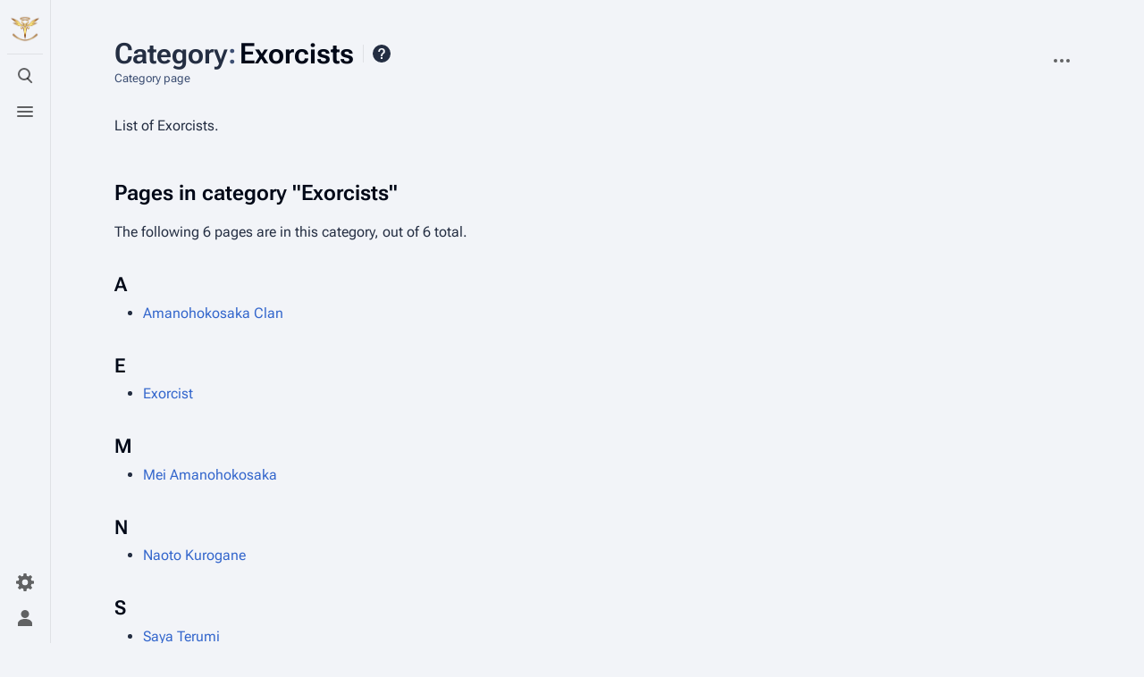

--- FILE ---
content_type: text/html; charset=UTF-8
request_url: https://blazblue.wiki/wiki/Category:Exorcists
body_size: 8007
content:
<!DOCTYPE html>
<html class="client-nojs skin-citizen-auto skin-theme-clientpref-os citizen-feature-pure-black-clientpref-0 citizen-feature-custom-font-size-clientpref-standard citizen-feature-custom-width-clientpref-standard" lang="en" dir="ltr">
<head>
<meta charset="UTF-8">
<title>Category:Exorcists - BlazBlue Wiki</title>
<script>document.documentElement.className="client-js skin-citizen-auto skin-theme-clientpref-os citizen-feature-pure-black-clientpref-0 citizen-feature-custom-font-size-clientpref-standard citizen-feature-custom-width-clientpref-standard";RLCONF={"wgBreakFrames":false,"wgSeparatorTransformTable":["",""],"wgDigitTransformTable":["",""],"wgDefaultDateFormat":"dmy","wgMonthNames":["","January","February","March","April","May","June","July","August","September","October","November","December"],"wgRequestId":"33f864813adee1e551449a20","wgCanonicalNamespace":"Category","wgCanonicalSpecialPageName":false,"wgNamespaceNumber":14,"wgPageName":"Category:Exorcists","wgTitle":"Exorcists","wgCurRevisionId":7402,"wgRevisionId":7402,"wgArticleId":4372,"wgIsArticle":true,"wgIsRedirect":false,"wgAction":"view","wgUserName":null,"wgUserGroups":["*"],"wgCategories":["Characters by Ability"],"wgPageViewLanguage":"en","wgPageContentLanguage":"en","wgPageContentModel":"wikitext","wgRelevantPageName":"Category:Exorcists","wgRelevantArticleId":4372,"wgIsProbablyEditable":false,"wgRelevantPageIsProbablyEditable":false,"wgRestrictionEdit":[],"wgRestrictionMove":[],"wgCargoDefaultQueryLimit":100,"wgCargoMapClusteringMinimum":80,"wgCargoMonthNamesShort":["Jan","Feb","Mar","Apr","May","Jun","Jul","Aug","Sep","Oct","Nov","Dec"],"wgPageFormsTargetName":null,"wgPageFormsAutocompleteValues":[],"wgPageFormsAutocompleteOnAllChars":false,"wgPageFormsFieldProperties":[],"wgPageFormsCargoFields":[],"wgPageFormsDependentFields":[],"wgPageFormsCalendarValues":[],"wgPageFormsCalendarParams":[],"wgPageFormsCalendarHTML":null,"wgPageFormsGridValues":[],"wgPageFormsGridParams":[],"wgPageFormsContLangYes":null,"wgPageFormsContLangNo":null,"wgPageFormsContLangMonths":[],"wgPageFormsHeightForMinimizingInstances":800,"wgPageFormsDelayReload":false,"wgPageFormsShowOnSelect":[],"wgPageFormsScriptPath":"/extensions/PageForms","edgValues":null,"wgPageFormsEDSettings":null,"wgAmericanDates":false,"wgCiteReferencePreviewsActive":true,"wgMediaViewerOnClick":true,"wgMediaViewerEnabledByDefault":true,"wgVisualEditor":{"pageLanguageCode":"en","pageLanguageDir":"ltr","pageVariantFallbacks":"en"},"wgPopupsFlags":0,"srfFilteredConfig":null,"wgRelatedArticlesCompat":[],"wgEditSubmitButtonLabelPublish":false,"wgCheckUserClientHintsHeadersJsApi":["architecture","bitness","brands","fullVersionList","mobile","model","platform","platformVersion"]};
RLSTATE={"site.styles":"ready","user.styles":"ready","user":"ready","user.options":"loading","mediawiki.codex.messagebox.styles":"ready","mediawiki.action.styles":"ready","mediawiki.helplink":"ready","skins.citizen.styles":"ready","skins.citizen.icons":"ready","ext.visualEditor.desktopArticleTarget.noscript":"ready","ext.embedVideo.styles":"ready","ext.srf.styles":"ready"};RLPAGEMODULES=["ext.smw.styles","smw.entityexaminer","site","mediawiki.page.ready","skins.citizen.scripts","ext.gadget.Carousel","ext.gadget.DropdownFilter","ext.gadget.OggPlayer","ext.gadget.Tabs","ext.gadget.GalleryLoadInline","ext.visualEditor.desktopArticleTarget.init","ext.visualEditor.targetLoader","ext.embedVideo.overlay","ext.checkUser.clientHints","ext.eventLogging","ext.popups","ext.smw.purge"];</script>
<script>(RLQ=window.RLQ||[]).push(function(){mw.loader.impl(function(){return["user.options@12s5i",function($,jQuery,require,module){mw.user.tokens.set({"patrolToken":"+\\","watchToken":"+\\","csrfToken":"+\\"});
}];});});</script>
<link rel="stylesheet" href="/load.php?lang=en&amp;modules=ext.embedVideo.styles%7Cext.srf.styles%7Cext.visualEditor.desktopArticleTarget.noscript%7Cmediawiki.action.styles%7Cmediawiki.codex.messagebox.styles%7Cmediawiki.helplink%7Cskins.citizen.icons%2Cstyles&amp;only=styles&amp;skin=citizen">
<script async="" src="/load.php?lang=en&amp;modules=startup&amp;only=scripts&amp;raw=1&amp;skin=citizen"></script>
<style>#mw-indicator-mw-helplink {display:none;}</style>
<meta name="ResourceLoaderDynamicStyles" content="">
<link rel="stylesheet" href="/load.php?lang=en&amp;modules=site.styles&amp;only=styles&amp;skin=citizen">
<meta name="generator" content="MediaWiki 1.43.6">
<meta name="robots" content="max-image-preview:standard">
<meta name="format-detection" content="telephone=no">
<meta name="theme-color" content="#131a21">
<meta name="twitter:card" content="summary_large_image">
<meta name="viewport" content="width=device-width, initial-scale=1.0, user-scalable=yes, minimum-scale=0.25, maximum-scale=5.0">
<link rel="manifest" href="https://blazblue.wiki/api.php?action=webapp-manifest">
<link rel="alternate" type="application/rdf+xml" title="Category:Exorcists" href="/index.php?title=Special:ExportRDF&amp;xmlmime=rdf">
<link rel="search" type="application/opensearchdescription+xml" href="/rest.php/v1/search" title="BlazBlue Wiki (en)">
<link rel="EditURI" type="application/rsd+xml" href="https://blazblue.wiki/api.php?action=rsd">
<link rel="license" href="https://creativecommons.org/licenses/by-sa/4.0/">
<link rel="alternate" type="application/atom+xml" title="BlazBlue Wiki Atom feed" href="/index.php?title=Special:RecentChanges&amp;feed=atom">
<script>const LEGACY_PREFIX='skin-citizen-';window.clientPrefs=()=>{let className=document.documentElement.className;const storage=localStorage.getItem('mwclientpreferences');if(storage){storage.split(',').forEach((pref)=>{className=className.replace(new RegExp('(^| )'+pref.replace(/-clientpref-\w+$|[^\w-]+/g,'')+'-clientpref-\\w+( |$)'),'$1'+pref+'$2');if(pref.startsWith('skin-theme-clientpref-')){const CLIENTPREFS_THEME_MAP={os:'auto',day:'light',night:'dark'};const matchedKey=CLIENTPREFS_THEME_MAP[pref.replace('skin-theme-clientpref-','')];if(matchedKey){const classesToRemove=Object.values(CLIENTPREFS_THEME_MAP).map((theme)=>LEGACY_PREFIX+theme);className=className.replace(new RegExp(classesToRemove.join('|'),'g'),'');className+=` ${LEGACY_PREFIX}${matchedKey}`;}}});document.documentElement.className=className;}};(()=>{window.clientPrefs();})();</script>
<meta property="og:title" content="Category:Exorcists">
<meta property="og:site_name" content="BlazBlue Wiki">
<meta property="og:url" content="https://blazblue.wiki/wiki/Category:Exorcists">
<meta property="og:image" content="https://blazblue.wiki/skins/common/images/LibrariumSigil.png">
<meta property="article:modified_time" content="2017-11-10T22:32:32Z">
<meta property="article:published_time" content="2017-11-10T22:32:32Z">
<script type="application/ld+json">{"@context":"http:\/\/schema.org","@type":"Article","name":"Category:Exorcists - BlazBlue Wiki","headline":"Category:Exorcists - BlazBlue Wiki","mainEntityOfPage":"Category:Exorcists","identifier":"https:\/\/blazblue.wiki\/wiki\/Category:Exorcists","url":"https:\/\/blazblue.wiki\/wiki\/Category:Exorcists","dateModified":"2017-11-10T22:32:32Z","datePublished":"2017-11-10T22:32:32Z","image":{"@type":"ImageObject","url":"https:\/\/blazblue.wiki\/skins\/common\/images\/LibrariumSigil.png"},"author":{"@type":"Organization","name":"BlazBlue Wiki","url":"https:\/\/blazblue.wiki","logo":{"@type":"ImageObject","url":"https:\/\/blazblue.wiki\/skins\/common\/images\/LibrariumSigil.png","caption":"BlazBlue Wiki"}},"publisher":{"@type":"Organization","name":"BlazBlue Wiki","url":"https:\/\/blazblue.wiki","logo":{"@type":"ImageObject","url":"https:\/\/blazblue.wiki\/skins\/common\/images\/LibrariumSigil.png","caption":"BlazBlue Wiki"}},"potentialAction":{"@type":"SearchAction","target":"https:\/\/blazblue.wiki\/index.php?title=Special:Search&search={search_term}","query-input":"required name=search_term"}}</script>
</head>
<body class="mediawiki ltr sitedir-ltr mw-hide-empty-elt ns-14 ns-subject page-Category_Exorcists rootpage-Category_Exorcists skin-citizen action-view skin--responsive">
<header class="mw-header citizen-header">
	<div class="citizen-header__logo">
		<a href="/wiki/Main_Page" class="mw-logo citizen-header__button" title="Visit the main page">
			<img class="mw-logo-icon" src="/skins/common/images/LibrariumSigil.png" alt="" aria-hidden="true" height="32" width="32">
		</a>
	</div>
		
<div class="citizen-search citizen-header__item citizen-dropdown">
	<details id="citizen-search-details" class="citizen-dropdown-details">
		<summary
			class="citizen-dropdown-summary" 
			title="Toggle search [/]"
			aria-details="citizen-search__card">
			<span class="citizen-ui-icon">
				<span></span>
				<span></span>
				<span></span>
			</span>
			<span>Toggle search</span>
		</summary>
		
	</details>
	<div role="search" id="citizen-search__card" class="citizen-search-box citizen-search__card citizen-menu__card">
		<form action="/index.php" class="citizen-search__form" id="searchform" autocomplete="off">
			<input type="hidden" name="title" value="Special:Search">
			<label for="searchInput">
				<span class="citizen-search__icon citizen-ui-icon mw-ui-icon-wikimedia-search"></span>
				<span class="screen-reader-text">Search</span>
			</label>
			<input type="search" name="search" placeholder="Search BlazBlue Wiki" aria-label="Search BlazBlue Wiki" autocapitalize="sentences" title="Search BlazBlue Wiki [f]" accesskey="f" id="searchInput">
			<a
				class="citizen-search__random citizen-search__formButton"
				href="/wiki/Special:Random"
				title="Random page">
				<span class="citizen-ui-icon mw-ui-icon-wikimedia-die"></span>
				<span class="screen-reader-text"></span>
			</a>
		</form>
	</div>
</div>

	<div class="citizen-drawer citizen-header__item citizen-dropdown">
		<details class="citizen-dropdown-details">
			<summary
			class="citizen-dropdown-summary" 
			title="Toggle menu"
			aria-details="citizen-drawer__card">
			<span class="citizen-ui-icon">
				<span></span>
				<span></span>
				<span></span>
			</span>
			<span>Toggle menu</span>
		</summary>	</details>
		<div id="citizen-drawer__card" class="citizen-drawer__card citizen-menu__card">
			<header class="citizen-drawer__header">
				<a href="/wiki/Main_Page" class="mw-logo citizen-drawer__logo" title="Visit the main page">
				<img class="mw-logo-icon" src="/skins/common/images/LibrariumSigil.png" alt="" aria-hidden="true" height="80" width="80" loading="lazy">
			</a>
						<div class="citizen-drawer__siteinfo">
					<div class="citizen-siteStats">
	<div class="citizen-siteStats__item" id="citizen-siteStats__item--articles" title="articles">
		<span class="citizen-ui-icon mw-ui-icon-article mw-ui-icon-wikimedia-article"></span>
		<span>1.3K</span>
	</div>
	<div class="citizen-siteStats__item" id="citizen-siteStats__item--images" title="files">
		<span class="citizen-ui-icon mw-ui-icon-image mw-ui-icon-wikimedia-image"></span>
		<span>30.4K</span>
	</div>
	<div class="citizen-siteStats__item" id="citizen-siteStats__item--users" title="users">
		<span class="citizen-ui-icon mw-ui-icon-userAvatar mw-ui-icon-wikimedia-userAvatar"></span>
		<span>321</span>
	</div>
	<div class="citizen-siteStats__item" id="citizen-siteStats__item--edits" title="edits">
		<span class="citizen-ui-icon mw-ui-icon-edit mw-ui-icon-wikimedia-edit"></span>
		<span>80.4K</span>
	</div>
</div>
					<div class="mw-logo-wordmark">BlazBlue Wiki</div>
							</div>
			</header>
				<section id="citizen-main-menu" class="citizen-main-menu citizen-drawer__menu">
				<nav id="p-navigation" class="citizen-menu mw-portlet mw-portlet-navigation"  >
	<div class="citizen-menu__heading">
		Navigation
	</div>
	<div class="citizen-menu__content">
		
		<ul class="citizen-menu__content-list">
			
			<li id="n-mainpage-description" class="mw-list-item"><a href="/wiki/Main_Page" title="Visit the main page [z]" accesskey="z"><span class="citizen-ui-icon mw-ui-icon-home mw-ui-icon-wikimedia-home"></span> <span>Main page</span></a></li><li id="n-recentchanges" class="mw-list-item"><a href="/wiki/Special:RecentChanges" title="A list of recent changes in the wiki [r]" accesskey="r"><span class="citizen-ui-icon mw-ui-icon-recentChanges mw-ui-icon-wikimedia-recentChanges"></span> <span>Recent changes</span></a></li><li id="n-randompage" class="mw-list-item"><a href="/wiki/Special:Random" title="Load a random page [x]" accesskey="x"><span class="citizen-ui-icon mw-ui-icon-die mw-ui-icon-wikimedia-die"></span> <span>Random page</span></a></li><li id="n-All-articles" class="mw-list-item"><a href="/wiki/Special:AllPages"><span>All articles</span></a></li><li id="n-help" class="mw-list-item"><a href="https://www.mediawiki.org/wiki/Special:MyLanguage/Help:Contents" title="The place to find out"><span class="citizen-ui-icon mw-ui-icon-help mw-ui-icon-wikimedia-help"></span> <span>Help</span></a></li><li id="t-specialpages" class="mw-list-item"><a href="/wiki/Special:SpecialPages" title="A list of all special pages [q]" accesskey="q"><span class="citizen-ui-icon mw-ui-icon-specialPages mw-ui-icon-wikimedia-specialPages"></span> <span>Special pages</span></a></li><li id="t-upload" class="mw-list-item"><a href="/wiki/Special:UploadWizard" title="Upload files [u]" accesskey="u"><span class="citizen-ui-icon mw-ui-icon-upload mw-ui-icon-wikimedia-upload"></span> <span>Upload file</span></a></li>
		</ul>
		
	</div></nav>
				<nav id="p-Navigation" class="citizen-menu mw-portlet mw-portlet-Navigation"  >
	<div class="citizen-menu__heading">
		Navigation
	</div>
	<div class="citizen-menu__content">
		
		<ul class="citizen-menu__content-list">
			
			<li id="n-About-BlazBlue" class="mw-list-item"><a href="/wiki/BlazBlue_(Franchise)"><span>About BlazBlue</span></a></li><li id="n-Characters" class="mw-list-item"><a href="/wiki/Characters"><span>Characters</span></a></li><li id="n-Locations" class="mw-list-item"><a href="/wiki/Locations"><span>Locations</span></a></li><li id="n-Lore" class="mw-list-item"><a href="/wiki/Lore"><span>Lore</span></a></li><li id="n-Items" class="mw-list-item"><a href="/wiki/Category:Items"><span>Items</span></a></li><li id="n-Events" class="mw-list-item"><a href="/wiki/Category:Events"><span>Events</span></a></li><li id="n-Species" class="mw-list-item"><a href="/wiki/Category:Species"><span>Species</span></a></li><li id="n-Organizations" class="mw-list-item"><a href="/wiki/Category:Organizations"><span>Organizations</span></a></li><li id="n-Merchandise" class="mw-list-item"><a href="/wiki/Merchandise"><span>Merchandise</span></a></li>
		</ul>
		
	</div></nav><nav id="p-BBDW" class="citizen-menu mw-portlet mw-portlet-BBDW"  >
	<div class="citizen-menu__heading">
		BBDW
	</div>
	<div class="citizen-menu__content">
		
		<ul class="citizen-menu__content-list">
			
			<li id="n-About-BBDW" class="mw-list-item"><a href="/wiki/BlazBlue_Alternative:_Dark_War"><span>About BBDW</span></a></li><li id="n-BBDW-Characters" class="mw-list-item"><a href="/wiki/Characters_(BBDW)"><span>BBDW Characters</span></a></li><li id="n-BBDW-Grimoires" class="mw-list-item"><a href="/wiki/Grimoires_(BBDW)"><span>BBDW Grimoires</span></a></li><li id="n-BBDW-Items" class="mw-list-item"><a href="/wiki/Items_(BBDW)"><span>BBDW Items</span></a></li><li id="n-BBDW-Guides" class="mw-list-item"><a href="/wiki/BlazBlue_Alternative:_Dark_War/Guides"><span>BBDW Guides</span></a></li><li id="n-Quests-and-Events" class="mw-list-item"><a href="/wiki/BlazBlue_Alternative:_Dark_War/Quests"><span>Quests and Events</span></a></li>
		</ul>
		
	</div></nav><nav id="p-Community" class="citizen-menu mw-portlet mw-portlet-Community"  >
	<div class="citizen-menu__heading">
		Community
	</div>
	<div class="citizen-menu__content">
		
		<ul class="citizen-menu__content-list">
			
			<li id="n-Manual-of-Style" class="mw-list-item"><a href="/wiki/Help:Manual_of_Style"><span>Manual of Style</span></a></li><li id="n-To-Do-List" class="mw-list-item"><a href="/wiki/Help:ToDo"><span>To Do List</span></a></li><li id="n-Discord" class="mw-list-item"><a href="https://discord.gg/rFcFKEYtXN" rel="nofollow"><span>Discord</span></a></li><li id="n-Facebook" class="mw-list-item"><a href="https://www.facebook.com/TheBlazBlueWiki" rel="nofollow"><span>Facebook</span></a></li><li id="n-Twitter" class="mw-list-item"><a href="https://twitter.com/BlazBlue_Wiki" rel="nofollow"><span>Twitter</span></a></li>
		</ul>
		
	</div></nav><nav id="p-Privacy" class="citizen-menu mw-portlet mw-portlet-Privacy"  >
	<div class="citizen-menu__heading">
		Privacy policy
	</div>
	<div class="citizen-menu__content">
		
		<ul class="citizen-menu__content-list">
			
			<li id="n-Privacy-policy" class="mw-list-item"><a href="/wiki/BlazBlue_Wiki:Privacy_policy"><span>Privacy policy</span></a></li><li id="n-Analytics-opt-out" class="mw-list-item"><a href="https://tsukuyomi.blazblue.wiki/index.php?module=CoreAdminHome&amp;action=optOut&amp;language=en&amp;backgroundColor=131a20&amp;fontColor=e2e3e4&amp;fontSize=18px&amp;fontFamily=sans-serif" rel="nofollow"><span>Analytics opt-out</span></a></li>
		</ul>
		
	</div></nav>
			</section>	</div>
	</div>	<div class="citizen-header__inner">
		<div class="citizen-header__start"></div>
		<div class="citizen-header__end">
			<nav id="p-notifications" class="citizen-menu mw-portlet mw-portlet-notifications emptyPortlet"  >
	<div class="citizen-menu__heading">
		Notifications
	</div>
	<div class="citizen-menu__content">
		
		<ul class="citizen-menu__content-list">
			
			
		</ul>
		
	</div></nav>
			<div class="citizen-userMenu citizen-header__item citizen-dropdown">
				<details class="citizen-dropdown-details">
					<summary
						class="citizen-dropdown-summary" 
						title="Toggle personal menu"
						aria-details="citizen-userMenu__card">
						<span class="citizen-ui-icon mw-ui-icon-wikimedia-userAvatar"></span>
						<span>Toggle personal menu</span>
					</summary>
				</details>
				<div id="citizen-userMenu__card" class="citizen-menu__card">
					<div class="citizen-userInfo">
	<div class="citizen-userInfo-title">
		<div>Not logged in</div>
		
	</div>
	<div class="citizen-userInfo-text">
		<div>Your IP address will be publicly visible if you make any edits.</div>
	</div>
</div>
					<nav id="p-user-interface-preferences" class="citizen-menu mw-portlet mw-portlet-user-interface-preferences emptyPortlet"  >
	<div class="citizen-menu__heading">
		user-interface-preferences
	</div>
	<div class="citizen-menu__content">
		
		<ul class="citizen-menu__content-list">
			
			
		</ul>
		
	</div></nav>
					<nav id="p-personal" class="citizen-menu mw-portlet mw-portlet-personal"  title="User menu" >
	<div class="citizen-menu__heading">
		Personal tools
	</div>
	<div class="citizen-menu__content">
		
		<ul class="citizen-menu__content-list">
			
			<li id="pt-createaccount" class="mw-list-item"><a href="/index.php?title=Special:CreateAccount&amp;returnto=Category%3AExorcists" title="You are encouraged to create an account and log in; however, it is not mandatory"><span class="citizen-ui-icon mw-ui-icon-userAdd mw-ui-icon-wikimedia-userAdd"></span> <span>Create account</span></a></li><li id="pt-login" class="mw-list-item"><a href="/index.php?title=Special:UserLogin&amp;returnto=Category%3AExorcists" title="You are encouraged to log in; however, it is not mandatory [o]" accesskey="o"><span class="citizen-ui-icon mw-ui-icon-logIn mw-ui-icon-wikimedia-logIn"></span> <span>Log in</span></a></li>
		</ul>
		
	</div></nav>
				</div>
			</div>		</div>
	</div>
</header>
<div class="citizen-page-container">
	<div class="citizen-sitenotice-container">
		<div id="siteNotice"></div>
	</div>
	<main class="mw-body " id="content">
		<div class="citizen-body-container">
		<header class="mw-body-header citizen-page-header">
			
<div class="citizen-page-heading">
	<div class="firstHeading-container">
		<h1 id="firstHeading" class="firstHeading mw-first-heading"><span class="mw-page-title-namespace">Category</span><span class="mw-page-title-separator">:</span><span class="mw-page-title-main">Exorcists</span></h1>
		
		<div class="mw-indicators">
		<div id="mw-indicator-mw-helplink" class="mw-indicator"><a href="https://www.mediawiki.org/wiki/Special:MyLanguage/Help:Categories" target="_blank" class="mw-helplink"><span class="mw-helplink-icon"></span>Help</a></div>
		<div id="mw-indicator-smw-entity-examiner" class="mw-indicator"><div class="smw-entity-examiner smw-indicator-vertical-bar-loader" data-subject="Exorcists#14##" data-dir="ltr" data-uselang="" title="Running an examiner in the background"></div></div>
		</div>	</div>
	<div id="siteSub">Category page</div>
	<a href="#top" class="citizen-jumptotop" title="Back to top"></a>
</div>
			<div class="page-actions">
		
		<div class="page-actions-more page-actions__item citizen-dropdown">
	<details class="citizen-dropdown-details">
		<summary
			class="citizen-dropdown-summary" 
			title="More actions"
			aria-details="page-actions-more__card">
			<span class="citizen-ui-icon mw-ui-icon-wikimedia-ellipsis"></span>
			<span>More actions</span>
		</summary>
	</details>
	<aside id="page-actions-more__card" class="citizen-menu__card">
		<nav id="p-tb" class="citizen-menu mw-portlet mw-portlet-tb"  >
	<div class="citizen-menu__heading">
		Tools
	</div>
	<div class="citizen-menu__content">
		
		<ul class="citizen-menu__content-list">
			
			<li id="t-whatlinkshere" class="mw-list-item"><a href="/wiki/Special:WhatLinksHere/Category:Exorcists" title="A list of all wiki pages that link here [j]" accesskey="j"><span class="citizen-ui-icon mw-ui-icon-articleRedirect mw-ui-icon-wikimedia-articleRedirect"></span> <span>What links here</span></a></li><li id="t-recentchangeslinked" class="mw-list-item"><a href="/wiki/Special:RecentChangesLinked/Category:Exorcists" rel="nofollow" title="Recent changes in pages linked from this page [k]" accesskey="k"><span class="citizen-ui-icon mw-ui-icon-recentChanges mw-ui-icon-wikimedia-recentChanges"></span> <span>Related changes</span></a></li><li id="t-print" class="mw-list-item"><a href="javascript:print();" rel="alternate" title="Printable version of this page [p]" accesskey="p"><span class="citizen-ui-icon mw-ui-icon-printer mw-ui-icon-wikimedia-printer"></span> <span>Printable version</span></a></li><li id="t-permalink" class="mw-list-item"><a href="/index.php?title=Category:Exorcists&amp;oldid=7402" title="Permanent link to this revision of this page"><span class="citizen-ui-icon mw-ui-icon-link mw-ui-icon-wikimedia-link"></span> <span>Permanent link</span></a></li><li id="t-info" class="mw-list-item"><a href="/index.php?title=Category:Exorcists&amp;action=info" title="More information about this page"><span class="citizen-ui-icon mw-ui-icon-infoFilled mw-ui-icon-wikimedia-infoFilled"></span> <span>Page information</span></a></li><li id="n-Bulk-Upload" class="mw-list-item"><a href="/wiki/Special:UploadWizard"><span>Bulk Upload</span></a></li><li id="t-cargopagevalueslink" class="mw-list-item"><a href="/index.php?title=Category:Exorcists&amp;action=pagevalues" rel="cargo-pagevalues"><span class="citizen-ui-icon mw-ui-icon-database mw-ui-icon-wikimedia-database"></span> <span>Cargo data</span></a></li><li id="t-smwbrowselink" class="mw-list-item"><a href="/wiki/Special:Browse/:Category:Exorcists" rel="search"><span>Browse properties</span></a></li>
		</ul>
		
	</div></nav>
	</aside>
</div>
	</div></header>
		<div id="bodyContent" class="citizen-body" aria-labelledby="firstHeading">
			<div id="contentSub"><div id="mw-content-subtitle"></div></div>
			
			
			<div id="mw-content-text" class="mw-body-content"><div class="mw-content-ltr mw-parser-output" lang="en" dir="ltr"><p>List of Exorcists.
</p>
<!-- 
NewPP limit report
Cached time: 20251231235541
Cache expiry: 86400
Reduced expiry: false
Complications: []
[SMW] In‐text annotation parser time: 0 seconds
CPU time usage: 0.004 seconds
Real time usage: 0.004 seconds
Preprocessor visited node count: 1/1000000
Post‐expand include size: 0/8388608 bytes
Template argument size: 0/8388608 bytes
Highest expansion depth: 1/100
Expensive parser function count: 0/100
Unstrip recursion depth: 0/20
Unstrip post‐expand size: 0/5000000 bytes
-->
<!--
Transclusion expansion time report (%,ms,calls,template)
100.00%    0.000      1 -total
-->

<!-- Saved in parser cache with key takamagahara:pcache:idhash:4372-0!canonical and timestamp 20251231235541 and revision id 7402. Rendering was triggered because: page-view
 -->
</div><div class="mw-category-generated" lang="en" dir="ltr"><div id="mw-pages">
<h2>Pages in category "Exorcists"</h2>
<p>The following 6 pages are in this category, out of 6 total.
</p><div lang="en" dir="ltr" class="mw-content-ltr"><div class="mw-category"><div class="mw-category-group"><h3>A</h3>
<ul><li><a href="/wiki/Amanohokosaka_Clan" title="Amanohokosaka Clan">Amanohokosaka Clan</a></li></ul></div><div class="mw-category-group"><h3>E</h3>
<ul><li><span class="redirect-in-category"><a href="/wiki/Exorcist" class="mw-redirect" title="Exorcist">Exorcist</a></span></li></ul></div><div class="mw-category-group"><h3>M</h3>
<ul><li><a href="/wiki/Mei_Amanohokosaka" title="Mei Amanohokosaka">Mei Amanohokosaka</a></li></ul></div><div class="mw-category-group"><h3>N</h3>
<ul><li><a href="/wiki/Naoto_Kurogane" title="Naoto Kurogane">Naoto Kurogane</a></li></ul></div><div class="mw-category-group"><h3>S</h3>
<ul><li><a href="/wiki/Saya_Terumi" title="Saya Terumi">Saya Terumi</a></li></ul></div><div class="mw-category-group"><h3>T</h3>
<ul><li><a href="/wiki/Tenjo_Amanohokosaka" title="Tenjo Amanohokosaka">Tenjo Amanohokosaka</a></li></ul></div></div></div>
</div></div>
<div class="printfooter" data-nosnippet="">Retrieved from "<a dir="ltr" href="https://blazblue.wiki/index.php?title=Category:Exorcists&amp;oldid=7402">https://blazblue.wiki/index.php?title=Category:Exorcists&amp;oldid=7402</a>"</div></div>
		</div>
		
		<footer class="citizen-page-footer">
			<div id="catlinks" class="catlinks" data-mw="interface"><div id="mw-normal-catlinks" class="mw-normal-catlinks"><a href="/wiki/Special:Categories" title="Special:Categories">Category</a>: <ul><li><a href="/wiki/Category:Characters_by_Ability" title="Category:Characters by Ability">Characters by Ability</a></li></ul></div></div>
				<div class="page-info">
		    <section id="footer-info-lastmod" class="page-info__item">
		        <div class="page-info__label">Last modified</div>
		        <div class="page-info__text"> This page was last edited on 10 November 2017, at 22:32.</div>
		    </section>
		    <section id="footer-info-copyright" class="page-info__item">
		        <div class="page-info__label">Copyright</div>
		        <div class="page-info__text">Content is available under <a class="external" rel="nofollow" href="https://creativecommons.org/licenses/by-sa/4.0/">Creative Commons Attribution-ShareAlike</a> unless otherwise noted.</div>
		    </section>
		</div>
</footer>		</div>
	</main>
	
	 

<footer class="mw-footer citizen-footer" >
	<div class="citizen-footer__container">
		<section class="citizen-footer__content">
			<div class="citizen-footer__siteinfo">
				<div id="footer-sitetitle" class="mw-wiki-title"><div class="mw-logo-wordmark">BlazBlue Wiki</div>
</div>
				<p id="footer-desc">❖</p>
			</div>
			<nav id="footer-places" >
	<ul>
		<li id="footer-places-privacy"><a href="/wiki/BlazBlue_Wiki:Privacy_policy">Privacy policy</a></li>
		<li id="footer-places-about"><a href="/wiki/BlazBlue_Wiki:About">About BlazBlue Wiki</a></li>
		<li id="footer-places-disclaimers"><a href="/wiki/BlazBlue_Wiki:General_disclaimer">Disclaimers</a></li>
	</ul>
</nav>
		</section>
		<section class="citizen-footer__bottom">
			<div id="footer-tagline">◈</div>
			<nav id="footer-icons" class="noprint">
	<ul>
		<li id="footer-copyrightico"><a href="https://creativecommons.org/licenses/by-sa/4.0/" class="cdx-button cdx-button--fake-button cdx-button--size-large cdx-button--fake-button--enabled"><img src="/resources/assets/licenses/cc-by-sa.png" alt="Creative Commons Attribution-ShareAlike" width="88" height="31" loading="lazy"></a></li>
		<li id="footer-poweredbyico"><a href="https://www.mediawiki.org/" class="cdx-button cdx-button--fake-button cdx-button--size-large cdx-button--fake-button--enabled"><img src="/resources/assets/poweredby_mediawiki.svg" alt="Powered by MediaWiki" width="88" height="31" loading="lazy"></a></li>
		<li id="footer-poweredbysmwico"><a href="https://www.semantic-mediawiki.org/wiki/Semantic_MediaWiki" class="cdx-button cdx-button--fake-button cdx-button--size-large cdx-button--fake-button--enabled"><img src="/extensions/SemanticMediaWiki/res/smw/assets/logo_footer.svg" alt="Powered by Semantic MediaWiki" class="smw-footer" width="88" height="31" loading="lazy"></a></li>
	</ul>
</nav>
		</section>
	</div>
</footer>
</div>
<script>(RLQ=window.RLQ||[]).push(function(){mw.config.set({"wgBackendResponseTime":143,"wgPageParseReport":{"smw":{"limitreport-intext-parsertime":0},"limitreport":{"cputime":"0.004","walltime":"0.004","ppvisitednodes":{"value":1,"limit":1000000},"postexpandincludesize":{"value":0,"limit":8388608},"templateargumentsize":{"value":0,"limit":8388608},"expansiondepth":{"value":1,"limit":100},"expensivefunctioncount":{"value":0,"limit":100},"unstrip-depth":{"value":0,"limit":20},"unstrip-size":{"value":0,"limit":5000000},"timingprofile":["100.00%    0.000      1 -total"]},"cachereport":{"timestamp":"20251231235541","ttl":86400,"transientcontent":false}}});});</script>
<!-- Matomo -->
<script type="text/javascript">
  var _paq = _paq || [];
  _paq.push(["trackPageView"]);
  _paq.push(["enableLinkTracking"]);

  (function() {
    var u = (("https:" == document.location.protocol) ? "https" : "http") + "://";
    _paq.push(["setTrackerUrl", u+"tsukuyomi.blazblue.wiki/"+"piwik.php"]);
    _paq.push(["setSiteId", "1"]);
    var d=document, g=d.createElement("script"), s=d.getElementsByTagName("script")[0]; g.type="text/javascript";
    g.defer=true; g.async=true; g.src=u+"tsukuyomi.blazblue.wiki/unit.js"; s.parentNode.insertBefore(g,s);
  })();
</script>
<!-- End Matomo Code -->

<!-- Matomo Image Tracker -->
<noscript><img src="https://tsukuyomi.blazblue.wiki/piwik.php?idsite=1&rec=1" style="border:0" alt="" /></noscript>
<!-- End Matomo -->
</body>
<!-- Cached/compressed 20251231235541 -->
</html>

--- FILE ---
content_type: text/javascript; charset=utf-8
request_url: https://blazblue.wiki/load.php?lang=en&modules=startup&only=scripts&raw=1&skin=citizen
body_size: 16466
content:
function isCompatible(){return!!('querySelector'in document&&'localStorage'in window&&typeof Promise==='function'&&Promise.prototype['finally']&&(function(){try{new Function('(a = 0) => a');return true;}catch(e){return false;}}())&&/./g.flags==='g');}if(!isCompatible()){document.documentElement.className=document.documentElement.className.replace(/(^|\s)client-js(\s|$)/,'$1client-nojs$2');while(window.NORLQ&&NORLQ[0]){NORLQ.shift()();}NORLQ={push:function(fn){fn();}};RLQ={push:function(){}};}else{if(window.performance&&performance.mark){performance.mark('mwStartup');}(function(){'use strict';var con=window.console;function Map(){this.values=Object.create(null);}Map.prototype={constructor:Map,get:function(selection,fallback){if(arguments.length<2){fallback=null;}if(typeof selection==='string'){return selection in this.values?this.values[selection]:fallback;}var results;if(Array.isArray(selection)){results={};for(var i=0;i<selection.length;i++){if(typeof selection[i]==='string'){results[selection[i]]=selection[i]in this.values?
this.values[selection[i]]:fallback;}}return results;}if(selection===undefined){results={};for(var key in this.values){results[key]=this.values[key];}return results;}return fallback;},set:function(selection,value){if(arguments.length>1){if(typeof selection==='string'){this.values[selection]=value;return true;}}else if(typeof selection==='object'){for(var key in selection){this.values[key]=selection[key];}return true;}return false;},exists:function(selection){return typeof selection==='string'&&selection in this.values;}};var log=function(){};log.warn=Function.prototype.bind.call(con.warn,con);var mw={now:function(){var perf=window.performance;var navStart=perf&&perf.timing&&perf.timing.navigationStart;mw.now=navStart&&perf.now?function(){return navStart+perf.now();}:Date.now;return mw.now();},trackQueue:[],trackError:function(data){if(mw.track){mw.track('resourceloader.exception',data);}else{mw.trackQueue.push({topic:'resourceloader.exception',data:data});}var e=data.exception;var msg=(e?'Exception':'Error')+
' in '+data.source+(data.module?' in module '+data.module:'')+(e?':':'.');con.log(msg);if(e){con.warn(e);}},Map:Map,config:new Map(),messages:new Map(),templates:new Map(),log:log};window.mw=window.mediaWiki=mw;window.QUnit=undefined;}());(function(){'use strict';var store,hasOwn=Object.hasOwnProperty;function fnv132(str){var hash=0x811C9DC5;for(var i=0;i<str.length;i++){hash+=(hash<<1)+(hash<<4)+(hash<<7)+(hash<<8)+(hash<<24);hash^=str.charCodeAt(i);}hash=(hash>>>0).toString(36).slice(0,5);while(hash.length<5){hash='0'+hash;}return hash;}var registry=Object.create(null),sources=Object.create(null),handlingPendingRequests=false,pendingRequests=[],queue=[],jobs=[],willPropagate=false,errorModules=[],baseModules=["jquery","mediawiki.base"],marker=document.querySelector('meta[name="ResourceLoaderDynamicStyles"]'),lastCssBuffer;function addToHead(el,nextNode){if(nextNode&&nextNode.parentNode){nextNode.parentNode.insertBefore(el,nextNode);}else{document.head.appendChild(el);}}function newStyleTag(text,nextNode){
var el=document.createElement('style');el.appendChild(document.createTextNode(text));addToHead(el,nextNode);return el;}function flushCssBuffer(cssBuffer){if(cssBuffer===lastCssBuffer){lastCssBuffer=null;}newStyleTag(cssBuffer.cssText,marker);for(var i=0;i<cssBuffer.callbacks.length;i++){cssBuffer.callbacks[i]();}}function addEmbeddedCSS(cssText,callback){if(!lastCssBuffer||cssText.startsWith('@import')){lastCssBuffer={cssText:'',callbacks:[]};requestAnimationFrame(flushCssBuffer.bind(null,lastCssBuffer));}lastCssBuffer.cssText+='\n'+cssText;lastCssBuffer.callbacks.push(callback);}function getCombinedVersion(modules){var hashes=modules.reduce(function(result,module){return result+registry[module].version;},'');return fnv132(hashes);}function allReady(modules){for(var i=0;i<modules.length;i++){if(mw.loader.getState(modules[i])!=='ready'){return false;}}return true;}function allWithImplicitReady(module){return allReady(registry[module].dependencies)&&(baseModules.indexOf(module)!==-1||allReady(baseModules));
}function anyFailed(modules){for(var i=0;i<modules.length;i++){var state=mw.loader.getState(modules[i]);if(state==='error'||state==='missing'){return modules[i];}}return false;}function doPropagation(){var didPropagate=true;var module;while(didPropagate){didPropagate=false;while(errorModules.length){var errorModule=errorModules.shift(),baseModuleError=baseModules.indexOf(errorModule)!==-1;for(module in registry){if(registry[module].state!=='error'&&registry[module].state!=='missing'){if(baseModuleError&&baseModules.indexOf(module)===-1){registry[module].state='error';didPropagate=true;}else if(registry[module].dependencies.indexOf(errorModule)!==-1){registry[module].state='error';errorModules.push(module);didPropagate=true;}}}}for(module in registry){if(registry[module].state==='loaded'&&allWithImplicitReady(module)){execute(module);didPropagate=true;}}for(var i=0;i<jobs.length;i++){var job=jobs[i];var failed=anyFailed(job.dependencies);if(failed!==false||allReady(job.dependencies)){
jobs.splice(i,1);i-=1;try{if(failed!==false&&job.error){job.error(new Error('Failed dependency: '+failed),job.dependencies);}else if(failed===false&&job.ready){job.ready();}}catch(e){mw.trackError({exception:e,source:'load-callback'});}didPropagate=true;}}}willPropagate=false;}function setAndPropagate(module,state){registry[module].state=state;if(state==='ready'){store.add(module);}else if(state==='error'||state==='missing'){errorModules.push(module);}else if(state!=='loaded'){return;}if(willPropagate){return;}willPropagate=true;mw.requestIdleCallback(doPropagation,{timeout:1});}function sortDependencies(module,resolved,unresolved){if(!(module in registry)){throw new Error('Unknown module: '+module);}if(typeof registry[module].skip==='string'){var skip=(new Function(registry[module].skip)());registry[module].skip=!!skip;if(skip){registry[module].dependencies=[];setAndPropagate(module,'ready');return;}}if(!unresolved){unresolved=new Set();}var deps=registry[module].dependencies;
unresolved.add(module);for(var i=0;i<deps.length;i++){if(resolved.indexOf(deps[i])===-1){if(unresolved.has(deps[i])){throw new Error('Circular reference detected: '+module+' -> '+deps[i]);}sortDependencies(deps[i],resolved,unresolved);}}resolved.push(module);}function resolve(modules){var resolved=baseModules.slice();for(var i=0;i<modules.length;i++){sortDependencies(modules[i],resolved);}return resolved;}function resolveStubbornly(modules){var resolved=baseModules.slice();for(var i=0;i<modules.length;i++){var saved=resolved.slice();try{sortDependencies(modules[i],resolved);}catch(err){resolved=saved;mw.log.warn('Skipped unavailable module '+modules[i]);if(modules[i]in registry){mw.trackError({exception:err,source:'resolve'});}}}return resolved;}function resolveRelativePath(relativePath,basePath){var relParts=relativePath.match(/^((?:\.\.?\/)+)(.*)$/);if(!relParts){return null;}var baseDirParts=basePath.split('/');baseDirParts.pop();var prefixes=relParts[1].split('/');prefixes.pop();
var prefix;var reachedRoot=false;while((prefix=prefixes.pop())!==undefined){if(prefix==='..'){reachedRoot=!baseDirParts.length||reachedRoot;if(!reachedRoot){baseDirParts.pop();}else{baseDirParts.push(prefix);}}}return(baseDirParts.length?baseDirParts.join('/')+'/':'')+relParts[2];}function makeRequireFunction(moduleObj,basePath){return function require(moduleName){var fileName=resolveRelativePath(moduleName,basePath);if(fileName===null){return mw.loader.require(moduleName);}if(hasOwn.call(moduleObj.packageExports,fileName)){return moduleObj.packageExports[fileName];}var scriptFiles=moduleObj.script.files;if(!hasOwn.call(scriptFiles,fileName)){throw new Error('Cannot require undefined file '+fileName);}var result,fileContent=scriptFiles[fileName];if(typeof fileContent==='function'){var moduleParam={exports:{}};fileContent(makeRequireFunction(moduleObj,fileName),moduleParam,moduleParam.exports);result=moduleParam.exports;}else{result=fileContent;}moduleObj.packageExports[fileName]=result;
return result;};}function addScript(src,callback,modules){var script=document.createElement('script');script.src=src;function onComplete(){if(script.parentNode){script.parentNode.removeChild(script);}if(callback){callback();callback=null;}}script.onload=onComplete;script.onerror=function(){onComplete();if(modules){for(var i=0;i<modules.length;i++){setAndPropagate(modules[i],'error');}}};document.head.appendChild(script);return script;}function queueModuleScript(src,moduleName,callback){pendingRequests.push(function(){if(moduleName!=='jquery'){window.require=mw.loader.require;window.module=registry[moduleName].module;}addScript(src,function(){delete window.module;callback();if(pendingRequests[0]){pendingRequests.shift()();}else{handlingPendingRequests=false;}});});if(!handlingPendingRequests&&pendingRequests[0]){handlingPendingRequests=true;pendingRequests.shift()();}}function addLink(url,media,nextNode){var el=document.createElement('link');el.rel='stylesheet';if(media){el.media=media;
}el.href=url;addToHead(el,nextNode);return el;}function globalEval(code){var script=document.createElement('script');script.text=code;document.head.appendChild(script);script.parentNode.removeChild(script);}function indirectEval(code){(1,eval)(code);}function enqueue(dependencies,ready,error){if(allReady(dependencies)){if(ready){ready();}return;}var failed=anyFailed(dependencies);if(failed!==false){if(error){error(new Error('Dependency '+failed+' failed to load'),dependencies);}return;}if(ready||error){jobs.push({dependencies:dependencies.filter(function(module){var state=registry[module].state;return state==='registered'||state==='loaded'||state==='loading'||state==='executing';}),ready:ready,error:error});}dependencies.forEach(function(module){if(registry[module].state==='registered'&&queue.indexOf(module)===-1){queue.push(module);}});mw.loader.work();}function execute(module){if(registry[module].state!=='loaded'){throw new Error('Module in state "'+registry[module].state+'" may not execute: '+module);
}registry[module].state='executing';var runScript=function(){var script=registry[module].script;var markModuleReady=function(){setAndPropagate(module,'ready');};var nestedAddScript=function(arr,offset){if(offset>=arr.length){markModuleReady();return;}queueModuleScript(arr[offset],module,function(){nestedAddScript(arr,offset+1);});};try{if(Array.isArray(script)){nestedAddScript(script,0);}else if(typeof script==='function'){if(module==='jquery'){script();}else{script(window.$,window.$,mw.loader.require,registry[module].module);}markModuleReady();}else if(typeof script==='object'&&script!==null){var mainScript=script.files[script.main];if(typeof mainScript!=='function'){throw new Error('Main file in module '+module+' must be a function');}mainScript(makeRequireFunction(registry[module],script.main),registry[module].module,registry[module].module.exports);markModuleReady();}else if(typeof script==='string'){globalEval(script);markModuleReady();}else{markModuleReady();}}catch(e){
setAndPropagate(module,'error');mw.trackError({exception:e,module:module,source:'module-execute'});}};if(registry[module].deprecationWarning){mw.log.warn(registry[module].deprecationWarning);}if(registry[module].messages){mw.messages.set(registry[module].messages);}if(registry[module].templates){mw.templates.set(module,registry[module].templates);}var cssPending=0;var cssHandle=function(){cssPending++;return function(){cssPending--;if(cssPending===0){var runScriptCopy=runScript;runScript=undefined;runScriptCopy();}};};var style=registry[module].style;if(style){if('css'in style){for(var i=0;i<style.css.length;i++){addEmbeddedCSS(style.css[i],cssHandle());}}if('url'in style){for(var media in style.url){var urls=style.url[media];for(var j=0;j<urls.length;j++){addLink(urls[j],media,marker);}}}}if(module==='user'){var siteDeps;var siteDepErr;try{siteDeps=resolve(['site']);}catch(e){siteDepErr=e;runScript();}if(!siteDepErr){enqueue(siteDeps,runScript,runScript);}}else if(cssPending===0){
runScript();}}function sortQuery(o){var sorted={};var list=[];for(var key in o){list.push(key);}list.sort();for(var i=0;i<list.length;i++){sorted[list[i]]=o[list[i]];}return sorted;}function buildModulesString(moduleMap){var str=[];var list=[];var p;function restore(suffix){return p+suffix;}for(var prefix in moduleMap){p=prefix===''?'':prefix+'.';str.push(p+moduleMap[prefix].join(','));list.push.apply(list,moduleMap[prefix].map(restore));}return{str:str.join('|'),list:list};}function makeQueryString(params){var str='';for(var key in params){str+=(str?'&':'')+encodeURIComponent(key)+'='+encodeURIComponent(params[key]);}return str;}function batchRequest(batch){if(!batch.length){return;}var sourceLoadScript,currReqBase,moduleMap;function doRequest(){var query=Object.create(currReqBase),packed=buildModulesString(moduleMap);query.modules=packed.str;query.version=getCombinedVersion(packed.list);query=sortQuery(query);addScript(sourceLoadScript+'?'+makeQueryString(query),null,packed.list);}
batch.sort();var reqBase={"lang":"en","skin":"citizen"};var splits=Object.create(null);for(var b=0;b<batch.length;b++){var bSource=registry[batch[b]].source;var bGroup=registry[batch[b]].group;if(!splits[bSource]){splits[bSource]=Object.create(null);}if(!splits[bSource][bGroup]){splits[bSource][bGroup]=[];}splits[bSource][bGroup].push(batch[b]);}for(var source in splits){sourceLoadScript=sources[source];for(var group in splits[source]){var modules=splits[source][group];currReqBase=Object.create(reqBase);if(group===0&&mw.config.get('wgUserName')!==null){currReqBase.user=mw.config.get('wgUserName');}var currReqBaseLength=makeQueryString(currReqBase).length+23;var length=0;moduleMap=Object.create(null);for(var i=0;i<modules.length;i++){var lastDotIndex=modules[i].lastIndexOf('.'),prefix=modules[i].slice(0,Math.max(0,lastDotIndex)),suffix=modules[i].slice(lastDotIndex+1),bytesAdded=moduleMap[prefix]?suffix.length+3:modules[i].length+3;if(length&&length+currReqBaseLength+bytesAdded>mw.loader.maxQueryLength){
doRequest();length=0;moduleMap=Object.create(null);}if(!moduleMap[prefix]){moduleMap[prefix]=[];}length+=bytesAdded;moduleMap[prefix].push(suffix);}doRequest();}}}function asyncEval(implementations,cb,offset){if(!implementations.length){return;}offset=offset||0;mw.requestIdleCallback(function(deadline){asyncEvalTask(deadline,implementations,cb,offset);});}function asyncEvalTask(deadline,implementations,cb,offset){for(var i=offset;i<implementations.length;i++){if(deadline.timeRemaining()<=0){asyncEval(implementations,cb,i);return;}try{indirectEval(implementations[i]);}catch(err){cb(err);}}}function getModuleKey(module){return module in registry?(module+'@'+registry[module].version):null;}function splitModuleKey(key){var index=key.lastIndexOf('@');if(index===-1||index===0){return{name:key,version:''};}return{name:key.slice(0,index),version:key.slice(index+1)};}function registerOne(module,version,dependencies,group,source,skip){if(module in registry){throw new Error('module already registered: '+module);
}registry[module]={module:{exports:{}},packageExports:{},version:version||'',dependencies:dependencies||[],group:typeof group==='undefined'?null:group,source:typeof source==='string'?source:'local',state:'registered',skip:typeof skip==='string'?skip:null};}mw.loader={moduleRegistry:registry,maxQueryLength:2000,addStyleTag:newStyleTag,addScriptTag:addScript,addLinkTag:addLink,enqueue:enqueue,resolve:resolve,work:function(){store.init();var q=queue.length,storedImplementations=[],storedNames=[],requestNames=[],batch=new Set();while(q--){var module=queue[q];if(mw.loader.getState(module)==='registered'&&!batch.has(module)){registry[module].state='loading';batch.add(module);var implementation=store.get(module);if(implementation){storedImplementations.push(implementation);storedNames.push(module);}else{requestNames.push(module);}}}queue=[];asyncEval(storedImplementations,function(err){store.stats.failed++;store.clear();mw.trackError({exception:err,source:'store-eval'});var failed=storedNames.filter(function(name){
return registry[name].state==='loading';});batchRequest(failed);});batchRequest(requestNames);},addSource:function(ids){for(var id in ids){if(id in sources){throw new Error('source already registered: '+id);}sources[id]=ids[id];}},register:function(modules){if(typeof modules!=='object'){registerOne.apply(null,arguments);return;}function resolveIndex(dep){return typeof dep==='number'?modules[dep][0]:dep;}for(var i=0;i<modules.length;i++){var deps=modules[i][2];if(deps){for(var j=0;j<deps.length;j++){deps[j]=resolveIndex(deps[j]);}}registerOne.apply(null,modules[i]);}},implement:function(module,script,style,messages,templates,deprecationWarning){var split=splitModuleKey(module),name=split.name,version=split.version;if(!(name in registry)){mw.loader.register(name);}if(registry[name].script!==undefined){throw new Error('module already implemented: '+name);}registry[name].version=version;registry[name].declarator=null;registry[name].script=script;registry[name].style=style;registry[name].messages=messages;
registry[name].templates=templates;registry[name].deprecationWarning=deprecationWarning;if(registry[name].state!=='error'&&registry[name].state!=='missing'){setAndPropagate(name,'loaded');}},impl:function(declarator){var data=declarator(),module=data[0],script=data[1]||null,style=data[2]||null,messages=data[3]||null,templates=data[4]||null,deprecationWarning=data[5]||null,split=splitModuleKey(module),name=split.name,version=split.version;if(!(name in registry)){mw.loader.register(name);}if(registry[name].script!==undefined){throw new Error('module already implemented: '+name);}registry[name].version=version;registry[name].declarator=declarator;registry[name].script=script;registry[name].style=style;registry[name].messages=messages;registry[name].templates=templates;registry[name].deprecationWarning=deprecationWarning;if(registry[name].state!=='error'&&registry[name].state!=='missing'){setAndPropagate(name,'loaded');}},load:function(modules,type){if(typeof modules==='string'&&/^(https?:)?\/?\//.test(modules)){
if(type==='text/css'){addLink(modules);}else if(type==='text/javascript'||type===undefined){addScript(modules);}else{throw new Error('Invalid type '+type);}}else{modules=typeof modules==='string'?[modules]:modules;enqueue(resolveStubbornly(modules));}},state:function(states){for(var module in states){if(!(module in registry)){mw.loader.register(module);}setAndPropagate(module,states[module]);}},getState:function(module){return module in registry?registry[module].state:null;},require:function(moduleName){var path;if(window.QUnit){var paths=moduleName.startsWith('@')?/^(@[^/]+\/[^/]+)\/(.*)$/.exec(moduleName):/^([^/]+)\/(.*)$/.exec(moduleName);if(paths){moduleName=paths[1];path=paths[2];}}if(mw.loader.getState(moduleName)!=='ready'){throw new Error('Module "'+moduleName+'" is not loaded');}return path?makeRequireFunction(registry[moduleName],'')('./'+path):registry[moduleName].module.exports;}};var hasPendingFlush=false,hasPendingWrites=false;function flushWrites(){while(store.queue.length){
store.set(store.queue.shift());}if(hasPendingWrites){store.prune();try{localStorage.removeItem(store.key);localStorage.setItem(store.key,JSON.stringify({items:store.items,vary:store.vary,asOf:Math.ceil(Date.now()/1e7)}));}catch(e){mw.trackError({exception:e,source:'store-localstorage-update'});}}hasPendingFlush=hasPendingWrites=false;}mw.loader.store=store={enabled:null,items:{},queue:[],stats:{hits:0,misses:0,expired:0,failed:0},key:"MediaWikiModuleStore:takamagahara",vary:"citizen:2:1:en",init:function(){if(this.enabled===null){this.enabled=false;if(true){this.load();}else{this.clear();}}},load:function(){try{var raw=localStorage.getItem(this.key);this.enabled=true;var data=JSON.parse(raw);if(data&&data.vary===this.vary&&data.items&&Date.now()<(data.asOf*1e7)+259e7){this.items=data.items;}}catch(e){}},get:function(module){if(this.enabled){var key=getModuleKey(module);if(key in this.items){this.stats.hits++;return this.items[key];}this.stats.misses++;}return false;},add:function(module){
if(this.enabled){this.queue.push(module);this.requestUpdate();}},set:function(module){var descriptor=registry[module],key=getModuleKey(module);if(key in this.items||!descriptor||descriptor.state!=='ready'||!descriptor.version||descriptor.group===1||descriptor.group===0||!descriptor.declarator){return;}var script=String(descriptor.declarator);if(script.length>1e5){return;}var srcParts=['mw.loader.impl(',script,');\n'];if(true){srcParts.push('// Saved in localStorage at ',(new Date()).toISOString(),'\n');var sourceLoadScript=sources[descriptor.source];var query=Object.create({"lang":"en","skin":"citizen"});query.modules=module;query.version=getCombinedVersion([module]);query=sortQuery(query);srcParts.push('//# sourceURL=',(new URL(sourceLoadScript,location)).href,'?',makeQueryString(query),'\n');query.sourcemap='1';query=sortQuery(query);srcParts.push('//# sourceMappingURL=',sourceLoadScript,'?',makeQueryString(query));}this.items[key]=srcParts.join('');hasPendingWrites=true;},prune:function(){
for(var key in this.items){if(getModuleKey(splitModuleKey(key).name)!==key){this.stats.expired++;delete this.items[key];}}},clear:function(){this.items={};try{localStorage.removeItem(this.key);}catch(e){}},requestUpdate:function(){if(!hasPendingFlush){hasPendingFlush=setTimeout(function(){mw.requestIdleCallback(flushWrites);},2000);}}};}());mw.requestIdleCallbackInternal=function(callback){setTimeout(function(){var start=mw.now();callback({didTimeout:false,timeRemaining:function(){return Math.max(0,50-(mw.now()-start));}});},1);};mw.requestIdleCallback=window.requestIdleCallback?window.requestIdleCallback.bind(window):mw.requestIdleCallbackInternal;(function(){var queue;mw.loader.addSource({"local":"/load.php"});mw.loader.register([["site","12el4",[1]],["site.styles","sh0au",[],2],["filepage","1ljys"],["user","1tdkc",[],0],["user.styles","18fec",[],0],["user.options","12s5i",[],1],["mediawiki.skinning.interface","13vd3"],["jquery.makeCollapsible.styles","1wptx"],["mediawiki.skinning.content.parsoid","10you"],["web2017-polyfills","174re",[],null,null,"return'IntersectionObserver'in window\u0026\u0026typeof fetch==='function'\u0026\u0026typeof URL==='function'\u0026\u0026'toJSON'in URL.prototype;"],["jquery","xt2am"],["mediawiki.base","6zebv",[10]],["jquery.chosen","1q9kc"],["jquery.client","5k8ja"],["jquery.confirmable","opab7",[101]],["jquery.highlightText","9qzq7",[75]],["jquery.i18n","1tati",[100]],["jquery.lengthLimit","tlk9z",[60]],["jquery.makeCollapsible","1wzmy",[7,75]],["jquery.spinner","iute0",[20]],["jquery.spinner.styles","hudi7"],["jquery.suggestions","xoi3f",[15]],["jquery.tablesorter","1ql0h",[23,102,75]],["jquery.tablesorter.styles","1m1x6"],["jquery.textSelection","18yom",[13]],["jquery.ui","n29vq"],["moment","10661",[98,75]],["vue","1sy8w",[109]],["vuex","16fjm",[27]],["pinia","17tzw",[27]],["@wikimedia/codex","188vk",[31,27]],["codex-styles","wb9o1"],["mediawiki.codex.messagebox.styles","14gh0"],["@wikimedia/codex-search","171ub",[34,27]],["codex-search-styles","dh4nx"],["mediawiki.template","72v1k"],["mediawiki.template.mustache","1m2gq",[35]],["mediawiki.apipretty","qt7g6"],["mediawiki.api","90v19",[101]],["mediawiki.content.json","1cj5p"],["mediawiki.confirmCloseWindow","96tmj"],["mediawiki.debug","197hk",[194]],["mediawiki.diff","11fhk",[38]],["mediawiki.diff.styles","19h8r"],["mediawiki.feedback","184tq",[658,202]],["mediawiki.feedlink","qn8vo"],["mediawiki.filewarning","1kmll",[194,206]],["mediawiki.ForeignApi","r63m6",[48]],["mediawiki.ForeignApi.core","1oj2k",[38,191]],["mediawiki.helplink","19qld"],["mediawiki.hlist","1ddlc"],["mediawiki.htmlform","10pdd",[169]],["mediawiki.htmlform.ooui","qp5p1",[194]],["mediawiki.htmlform.styles","1ihxf"],["mediawiki.htmlform.codex.styles","15957"],["mediawiki.htmlform.ooui.styles","1g3wq"],["mediawiki.inspect","2ufuk",[60,75]],["mediawiki.notification","yxbos",[75,81]],["mediawiki.notification.convertmessagebox","1qfxt",[57]],["mediawiki.notification.convertmessagebox.styles","15u5e"],["mediawiki.String","rowro"],["mediawiki.pager.styles","1syrh"],["mediawiki.pulsatingdot","93ups"],["mediawiki.searchSuggest","n8i49",[21,38]],["mediawiki.storage","3wu0d",[75]],["mediawiki.Title","szj3g",[60,75]],["mediawiki.Upload","352gg",[38]],["mediawiki.ForeignUpload","g8bfm",[47,66]],["mediawiki.Upload.Dialog","ne04e",[69]],["mediawiki.Upload.BookletLayout","qkexe",[66,26,197,202,207,208]],["mediawiki.ForeignStructuredUpload.BookletLayout","1cp8m",[67,69,105,173,167]],["mediawiki.toc","ui5eu",[78]],["mediawiki.Uri","qghsn",[75]],["mediawiki.user","w2qqj",[38,78]],["mediawiki.userSuggest","ba9yz",[21,38]],["mediawiki.util","1md82",[13,9]],["mediawiki.checkboxtoggle","snz0j"],["mediawiki.checkboxtoggle.styles","10qw3"],["mediawiki.cookie","bj28p"],["mediawiki.experiments","15xww"],["mediawiki.editfont.styles","1co5b"],["mediawiki.visibleTimeout","40nxy"],["mediawiki.action.edit","vsv7i",[24,83,80,169]],["mediawiki.action.edit.styles","1uedx"],["mediawiki.action.edit.collapsibleFooter","1t819",[18,64]],["mediawiki.action.edit.preview","xooxs",[19,111]],["mediawiki.action.history","1c95i",[18]],["mediawiki.action.history.styles","bqigf"],["mediawiki.action.protect","gjfux",[169]],["mediawiki.action.view.metadata","1is7o",[96]],["mediawiki.editRecovery.postEdit","wh5q0"],["mediawiki.editRecovery.edit","1r1hr",[57,166,210]],["mediawiki.action.view.postEdit","26zx1",[57,64,156,194,214]],["mediawiki.action.view.redirect","9jbdf"],["mediawiki.action.view.redirectPage","73ahf"],["mediawiki.action.edit.editWarning","15on3",[24,40,101]],["mediawiki.action.view.filepage","rk1tb"],["mediawiki.action.styles","10uxz"],["mediawiki.language","zu6pb",[99]],["mediawiki.cldr","1dc8t",[100]],["mediawiki.libs.pluralruleparser","1sv4p"],["mediawiki.jqueryMsg","s0d5q",[65,98,5]],["mediawiki.language.months","md5qj",[98]],["mediawiki.language.names","1semj",[98]],["mediawiki.language.specialCharacters","1cldx",[98]],["mediawiki.libs.jpegmeta","n7h67"],["mediawiki.page.gallery","1pso7",[107,75]],["mediawiki.page.gallery.styles","16gwz"],["mediawiki.page.gallery.slideshow","1q8h5",[197,217,219]],["mediawiki.page.ready","1fou5",[73]],["mediawiki.page.watch.ajax","2bxko",[73]],["mediawiki.page.preview","1vaov",[18,24,42,43,194]],["mediawiki.page.image.pagination","1qg8v",[19,75]],["mediawiki.page.media","1oc5n"],["mediawiki.rcfilters.filters.base.styles","1kgkj"],["mediawiki.rcfilters.highlightCircles.seenunseen.styles","1hlvz"],["mediawiki.rcfilters.filters.ui","1i34x",[18,72,164,203,210,213,214,215,217,218]],["mediawiki.interface.helpers.styles","67wwq"],["mediawiki.special","7m3ck"],["mediawiki.special.apisandbox","4zmdn",[18,184,170,193]],["mediawiki.special.block","7etr6",[51,167,183,174,184,181,210]],["mediawiki.misc-authed-ooui","179gl",[19,52,164,169]],["mediawiki.misc-authed-pref","1fmt6",[5]],["mediawiki.misc-authed-curate","anc0a",[12,14,17,19,38]],["mediawiki.special.block.codex","pgbuv",[30,29]],["mediawiki.protectionIndicators.styles","mii98"],["mediawiki.special.changeslist","1i5ju"],["mediawiki.special.changeslist.watchlistexpiry","3fiv4",[118,214]],["mediawiki.special.changeslist.enhanced","1kalc"],["mediawiki.special.changeslist.legend","vi5nl"],["mediawiki.special.changeslist.legend.js","13r7x",[78]],["mediawiki.special.contributions","1203g",[18,167,193]],["mediawiki.special.import.styles.ooui","15hlr"],["mediawiki.special.changecredentials","1eqrg"],["mediawiki.special.changeemail","q0qtr"],["mediawiki.special.preferences.ooui","1tsai",[40,80,58,64,174,169,202]],["mediawiki.special.preferences.styles.ooui","1f7wh"],["mediawiki.special.editrecovery.styles","1o89f"],["mediawiki.special.editrecovery","1nomj",[27]],["mediawiki.special.search","1slvn",[186]],["mediawiki.special.search.commonsInterwikiWidget","twkga",[38]],["mediawiki.special.search.interwikiwidget.styles","bgwpn"],["mediawiki.special.search.styles","1kq40"],["mediawiki.special.unwatchedPages","1tz16",[38]],["mediawiki.special.upload","nu80r",[19,38,40,105,118,35]],["mediawiki.authenticationPopup","zr443",[19,202]],["mediawiki.authenticationPopup.success","6zddp"],["mediawiki.special.userlogin.common.styles","1pcjt"],["mediawiki.special.userlogin.login.styles","vx8vg"],["mediawiki.special.userlogin.authentication-popup","114ns"],["mediawiki.special.createaccount","10bmi",[38]],["mediawiki.special.userlogin.signup.styles","1vota"],["mediawiki.special.userrights","1des1",[17,58]],["mediawiki.special.watchlist","59oek",[194,214]],["mediawiki.tempUserBanner.styles","3pp37"],["mediawiki.tempUserBanner","1d03m",[101]],["mediawiki.tempUserCreated","ecwit",[75]],["mediawiki.ui","iml48"],["mediawiki.ui.checkbox","bimk7"],["mediawiki.ui.radio","5ojer"],["mediawiki.legacy.messageBox","6kogq"],["mediawiki.ui.button","13lj2"],["mediawiki.ui.input","1qvsy"],["mediawiki.ui.icon","1upom"],["mediawiki.widgets","7ongc",[165,197,207,208]],["mediawiki.widgets.styles","z6m6x"],["mediawiki.widgets.AbandonEditDialog","s3y63",[202]],["mediawiki.widgets.DateInputWidget","11w1i",[168,26,197,219]],["mediawiki.widgets.DateInputWidget.styles","15zof"],["mediawiki.widgets.visibleLengthLimit","4i5bv",[17,194]],["mediawiki.widgets.datetime","1g9sw",[194,214,218,219]],["mediawiki.widgets.expiry","e4bxs",[170,26,197]],["mediawiki.widgets.CheckMatrixWidget","1lq0f",[194]],["mediawiki.widgets.CategoryMultiselectWidget","19khw",[47,197]],["mediawiki.widgets.SelectWithInputWidget","11wi8",[175,197]],["mediawiki.widgets.SelectWithInputWidget.styles","1muue"],["mediawiki.widgets.SizeFilterWidget","1bq7m",[177,197]],["mediawiki.widgets.SizeFilterWidget.styles","jozhq"],["mediawiki.widgets.MediaSearch","1knyz",[47,197]],["mediawiki.widgets.Table","hlri2",[197]],["mediawiki.widgets.TagMultiselectWidget","1y5hq",[197]],["mediawiki.widgets.UserInputWidget","1tc82",[197]],["mediawiki.widgets.UsersMultiselectWidget","1dllb",[197]],["mediawiki.widgets.NamespacesMultiselectWidget","1skcg",[164]],["mediawiki.widgets.TitlesMultiselectWidget","1xq8g",[164]],["mediawiki.widgets.TagMultiselectWidget.styles","z8nel"],["mediawiki.widgets.SearchInputWidget","kfr5t",[63,164,214]],["mediawiki.widgets.SearchInputWidget.styles","1784o"],["mediawiki.widgets.ToggleSwitchWidget","1yf2l",[197]],["mediawiki.watchstar.widgets","9n7ag",[193]],["mediawiki.deflate","wsaxh"],["oojs","1u2cw"],["mediawiki.router","1l3dg",[191]],["oojs-ui","19txf",[200,197,202]],["oojs-ui-core","1x8ng",[109,191,196,195,204]],["oojs-ui-core.styles","1ip0p"],["oojs-ui-core.icons","1d423"],["oojs-ui-widgets","k36oq",[194,199]],["oojs-ui-widgets.styles","55kil"],["oojs-ui-widgets.icons","1kwtv"],["oojs-ui-toolbars","1r29r",[194,201]],["oojs-ui-toolbars.icons","b6dlh"],["oojs-ui-windows","gzrp0",[194,203]],["oojs-ui-windows.icons","1vhnk"],["oojs-ui.styles.indicators","etqii"],["oojs-ui.styles.icons-accessibility","qw68h"],["oojs-ui.styles.icons-alerts","1u98o"],["oojs-ui.styles.icons-content","m97i6"],["oojs-ui.styles.icons-editing-advanced","vmwm0"],["oojs-ui.styles.icons-editing-citation","o7cqu"],["oojs-ui.styles.icons-editing-core","m2y0p"],["oojs-ui.styles.icons-editing-functions","1379e"],["oojs-ui.styles.icons-editing-list","1595n"],["oojs-ui.styles.icons-editing-styling","1166t"],["oojs-ui.styles.icons-interactions","1hto6"],["oojs-ui.styles.icons-layout","1y7pm"],["oojs-ui.styles.icons-location","1gopq"],["oojs-ui.styles.icons-media","qia9p"],["oojs-ui.styles.icons-moderation","lh9bu"],["oojs-ui.styles.icons-movement","14t63"],["oojs-ui.styles.icons-user","11jit"],["oojs-ui.styles.icons-wikimedia","1sxsv"],["skins.vector.search.codex.styles","1fq55"],["skins.vector.search.codex.scripts","10vxt",[222,27]],["skins.vector.search","1mjlc",[223]],["skins.vector.styles.legacy","pht6i"],["skins.vector.styles","1tjpg"],["skins.vector.icons.js","tmqqq"],["skins.vector.icons","1f1s0"],["skins.vector.clientPreferences","1txhx",[73]],["skins.vector.js","cg1or",[79,110,64,229,227]],["skins.vector.legacy.js","jc3sj",[109]],["skins.citizen.styles","92c6o"],["skins.citizen.styles.fonts.cjk","5res3"],["skins.citizen.styles.fonts.ar","1jufr"],["skins.citizen.scripts","8xw9v",[109]],["skins.citizen.search","1nxsw",[64,73,36]],["skins.citizen.preferences","1ap7v",[64]],["skins.citizen.serviceWorker","akqj0"],["skins.citizen.icons","347ov"],["ext.cargo.main","h5ehp"],["ext.cargo.pagevalues","p0lx8"],["ext.cargo.cargotables","1y3wj",[194]],["ext.cargo.purge","13679"],["ext.cargo.recreatedata","odtl1",[194]],["ext.cargo.maps","gy4km"],["ext.cargo.calendar","1943l",[167]],["ext.cargo.gantt","32pkn",[197]],["ext.cargo.zip","1wtsg"],["ext.cargo.bpmn","125am",[250]],["bpmn-auto-layout","16k44"],["ext.cargo.timelinebase","1ucvk"],["ext.cargo.timeline","s0xo6",[251]],["ext.cargo.datatables","1trj1",[197]],["ext.cargo.cargoquery","v7r7z",[240,25,52]],["ext.cargo.nvd3","szdn1"],["ext.cargo.exhibit","1406o"],["ext.cargo.slick","oyibp"],["ext.cargo.diagram","tiog1"],["ext.cargo.drilldown","zj412",[240,197]],["ext.wikiEditor","1dy98",[24,25,104,164,209,210,212,213,217,35],3],["ext.wikiEditor.styles","1tjp5",[],3],["ext.wikiEditor.images","1e3rn"],["ext.wikiEditor.realtimepreview","8b519",[260,262,111,62,64,214]],["ext.categoryTree","1cxh1",[38]],["ext.categoryTree.styles","12cie"],["ext.cite.styles","29kbf"],["ext.cite.parsoid.styles","9ax13"],["ext.cite.visualEditor.core","n7gsm",[379]],["ext.cite.visualEditor","97n0w",[267,266,268,206,209,214]],["ext.cite.wikiEditor","1g78n",[260]],["ext.cite.ux-enhancements","kjjoh"],["ext.citeThisPage","up0rl"],["ext.codeEditor","1p6ue",[275],3],["ext.codeEditor.styles","a29ow"],["jquery.codeEditor","u238t",[277,276,260,202],3],["ext.codeEditor.icons","1or53"],["ext.codeEditor.ace","106lq",[],4],["ext.codeEditor.ace.modes","tvmlr",[277],4],["ext.discussionTools.init.styles","ddciv"],["ext.discussionTools.debug.styles","139w8"],["ext.discussionTools.init","l3h5x",[279,282,358,64,26,202,336]],["ext.discussionTools.minervaicons","1wyzg"],["ext.discussionTools.debug","mlyrl",[281]],["ext.discussionTools.ReplyWidget","k9894",[657,281,362,392,390,169]],["ext.echo.ui.desktop","1mu29",[292,286]],["ext.echo.ui","1965z",[287,649,197,206,207,210,214,218,219,220]],["ext.echo.dm","1mun6",[290,26]],["ext.echo.api","1kjbw",[47]],["ext.echo.mobile","13f6f",[286,192]],["ext.echo.init","7mclt",[288]],["ext.echo.centralauth","18ma8"],["ext.echo.styles.badge","18j5e"],["ext.echo.styles.notifications","1e9g6"],["ext.echo.styles.alert","1rmts"],["ext.echo.special","9plnw",[296,286,72]],["ext.echo.styles.special","1kwnx"],["ext.imagemap","pugeb",[298]],["ext.imagemap.styles","ftwpn"],["ext.inputBox.styles","1h88n"],["ext.linter.edit","4rnx9",[24]],["ext.math.mathjax","1i46g",[],5],["ext.math.styles","1qcgf"],["ext.math.popup","1ank0",[47,73]],["mw.widgets.MathWbEntitySelector","fe2lq",[47,164,"mw.config.values.wbRepo",202]],["ext.math.visualEditor","11uw0",[302,371]],["ext.math.visualEditor.mathSymbols","1s84f"],["ext.math.visualEditor.chemSymbols","v2vmu"],["mmv","zay0h",[312]],["mmv.codex","1kiso"],["mmv.ui.reuse","68dch",[164,309]],["mmv.ui.restriction","1dlj9"],["mmv.bootstrap","8euvl",[192,64,73,309]],["mmv.bootstrap.autostart","19txf",[312]],["mmv.head","19txf",[312]],["ext.nuke.confirm","38myg",[101]],["ext.nuke.styles","oasli"],["ext.oath.styles","u77et"],["ext.oath","1uor9"],["ext.pygments","1jqfl"],["ext.geshi.visualEditor","1t839",[371]],["ext.templateData","15a30"],["ext.templateDataGenerator.editPage","8oiwy"],["ext.templateDataGenerator.data","1j9zx",[191]],["ext.templateDataGenerator.editTemplatePage.loading","1fb90"],["ext.templateDataGenerator.editTemplatePage","1laci",[321,326,323,24,656,197,202,214,215,218]],["ext.templateData.images","zai6h"],["ext.thanks","15g4y",[38,78]],["ext.thanks.corethank","pus9b",[327,14,202]],["ext.thanks.flowthank","93ljv",[327,202]],["socket.io","f0oz7"],["peerjs","1a7xj"],["dompurify","13psx"],["color-picker","1udyk"],["unicodejs","1pa89"],["papaparse","1b87h"],["rangefix","py825"],["spark-md5","1ewgr"],["ext.visualEditor.supportCheck","mk13r",[],6],["ext.visualEditor.sanitize","1klwy",[332,359],6],["ext.visualEditor.progressBarWidget","i8b6g",[],6],["ext.visualEditor.tempWikitextEditorWidget","vbaxg",[80,73],6],["ext.visualEditor.desktopArticleTarget.init","bg00a",[340,338,341,355,24,109,64],6],["ext.visualEditor.desktopArticleTarget.noscript","8iay9"],["ext.visualEditor.targetLoader","1u4zt",[358,355,24,64,73],6],["ext.visualEditor.desktopTarget","1fs2v",[],6],["ext.visualEditor.desktopArticleTarget","inz11",[362,367,345,373],6],["ext.visualEditor.mobileArticleTarget","hr2zp",[362,368],6],["ext.visualEditor.collabTarget","ozonr",[360,366,80,164,214,215],6],["ext.visualEditor.collabTarget.desktop","1sbk2",[348,367,345,373],6],["ext.visualEditor.collabTarget.mobile","yjg97",[348,368,372],6],["ext.visualEditor.collabTarget.init","38j90",[338,164,193],6],["ext.visualEditor.collabTarget.init.styles","1rppu"],["ext.visualEditor.collab","1rqm4",[333,364,331]],["ext.visualEditor.ve","17m0y",[],6],["ext.visualEditor.track","10mz7",[354],6],["ext.visualEditor.editCheck","1deti",[361],6],["ext.visualEditor.core.utils","t3nsm",[355,193],6],["ext.visualEditor.core.utils.parsing","1rcro",[354],6],["ext.visualEditor.base","17bhx",[357,358,334],6],["ext.visualEditor.mediawiki","129zs",[359,344,22,656],6],["ext.visualEditor.mwsave","1o26h",[371,17,19,42,43,214],6],["ext.visualEditor.articleTarget","30o36",[372,361,92,166],6],["ext.visualEditor.data","126hj",[360]],["ext.visualEditor.core","1oeei",[339,338,335,336,337],6],["ext.visualEditor.commentAnnotation","6y11s",[364],6],["ext.visualEditor.rebase","1atmk",[333,382,365,220,330],6],["ext.visualEditor.core.desktop","nkcg2",[364],6],["ext.visualEditor.core.mobile","1ttqu",[364],6],["ext.visualEditor.welcome","1rlzo",[193],6],["ext.visualEditor.switching","1v0j1",[193,205,208,210],6],["ext.visualEditor.mwcore","1225n",[383,360,370,369,117,62,8,164],6],["ext.visualEditor.mwextensions","19txf",[363,393,387,389,374,391,376,388,377,379],6],["ext.visualEditor.mwextensions.desktop","19txf",[372,378,70],6],["ext.visualEditor.mwformatting","19qh8",[371],6],["ext.visualEditor.mwimage.core","85fw0",[371],6],["ext.visualEditor.mwimage","3ponx",[394,375,178,26,217],6],["ext.visualEditor.mwlink","1h4cq",[371],6],["ext.visualEditor.mwmeta","gggvd",[377,94],6],["ext.visualEditor.mwtransclusion","g7c3f",[371,181],6],["treeDiffer","xiskm"],["diffMatchPatch","1s80q"],["ext.visualEditor.checkList","1gms3",[364],6],["ext.visualEditor.diffing","yrx07",[381,364,380],6],["ext.visualEditor.diffPage.init.styles","vr7kr"],["ext.visualEditor.diffLoader","1umb0",[344],6],["ext.visualEditor.diffPage.init","1i1uo",[385,384,193,205,208],6],["ext.visualEditor.language","c8gb1",[364,656,103],6],["ext.visualEditor.mwlanguage","16ux3",[364],6],["ext.visualEditor.mwalienextension","1h689",[371],6],["ext.visualEditor.mwwikitext","o3hya",[377,80],6],["ext.visualEditor.mwgallery","1iy7b",[371,107,178,217],6],["ext.visualEditor.mwsignature","uovdf",[379],6],["ext.visualEditor.icons","19txf",[395,396,206,207,208,210,212,213,214,215,218,219,220,204],6],["ext.visualEditor.icons-licenses","2xsk3"],["ext.visualEditor.moduleIcons","5fb0v"],["ext.visualEditor.moduleIndicators","ij987"],["ext.CodeMirror","446we",[73]],["ext.CodeMirror.WikiEditor","3z0qm",[397,24,213]],["ext.CodeMirror.lib","vsuhz"],["ext.CodeMirror.addons","19bks",[399]],["ext.CodeMirror.mode.mediawiki","6rct0",[399]],["ext.CodeMirror.lib.mode.css","1kqvv",[399]],["ext.CodeMirror.lib.mode.javascript","1r235",[399]],["ext.CodeMirror.lib.mode.xml","1siba",[399]],["ext.CodeMirror.lib.mode.htmlmixed","f433m",[402,403,404]],["ext.CodeMirror.lib.mode.clike","147xq",[399]],["ext.CodeMirror.lib.mode.php","uvn3j",[406,405]],["ext.CodeMirror.visualEditor","86537",[397,378]],["ext.CodeMirror.v6","da7qw",[411,73]],["ext.CodeMirror.v6.init","1gffj",[412]],["ext.CodeMirror.v6.lib","a9kad"],["ext.CodeMirror.v6.mode.mediawiki","10j17",[409]],["ext.CodeMirror.v6.WikiEditor","69g4n",[260]],["ext.CodeMirror.v6.WikiEditor.init","1gmql",[413,412]],["ext.CodeMirror.v6.visualEditor","hwn7s",[409,378]],["ext.CodeMirror.visualEditor.init","1u0wh"],["ext.embedVideo.messages","1hvsi"],["ext.embedVideo.videolink","1jeqk"],["ext.embedVideo.consent","aqfuy"],["ext.embedVideo.overlay","1ntjt"],["ext.embedVideo.styles","6gv92"],["ext.pageforms.main","1psw2",[427,437,439,454,444,426,452,82]],["ext.pageforms.main.styles","gfzsd"],["ext.pageforms.browser","1drof"],["ext.pageforms.jstree","ernej",[453]],["ext.pageforms.sortable","ulsg6"],["ext.pageforms.autogrow","1p0c0"],["ext.pageforms.popupformedit","r4xgr",[424]],["ext.pageforms.autoedit","11xe7",[202]],["ext.pageforms.autoeditrating","1qw54",[202]],["ext.pageforms.submit","4qfzg"],["ext.pageforms.submit.styles","f8ac4"],["ext.pageforms.collapsible","4pndx"],["ext.pageforms.imagepreview","9l86r"],["ext.pageforms.checkboxes","g249k"],["ext.pageforms.checkboxes.styles","vxz0i"],["ext.pageforms.datepicker","rb302",[453,167]],["ext.pageforms.timepicker","mvmuu"],["ext.pageforms.datetimepicker","siw8f",[453,170]],["ext.pageforms.regexp","qbzkq"],["ext.pageforms.rating","19vno",[422]],["ext.pageforms.rating.styles","1yw7w"],["ext.pageforms.simpleupload","1tczo"],["ext.pageforms.select2","u58ra",[453,101]],["ext.pageforms.select2.styles","cbxjd"],["ext.pageforms.ooui.autocomplete","gphtv",[453,197]],["ext.pageforms.ooui.combobox","llbm9",[453,197]],["ext.pageforms.forminput","k36ib",[446]],["ext.pageforms.forminput.styles","c7wr0"],["ext.pageforms.fullcalendar","ki2w4",[425,444,26]],["ext.pageforms.spreadsheet","1chme",[444,102,197,202,218,219]],["ext.pageforms.wikieditor","kx80e"],["ext.pageforms","kpph5"],["ext.pageforms.editwarning","fquf6",[24,40]],["ext.pageforms.PF_CreateProperty","1l0th"],["ext.pageforms.PF_PageSchemas","1v4lg"],["ext.pageforms.PF_CreateTemplate","lj8yq",[447]],["ext.pageforms.PF_CreateClass","b4hyv",[197]],["ext.pageforms.PF_CreateForm","xxp5g",[197]],["ext.pageforms.templatedisplay","a8l0o"],["ext.tabberNeue.init.styles","4yav9"],["ext.tabberNeue","rw9sc",[75]],["ext.tabberNeue.visualEditor","1sbjp",[371]],["ext.tabberNeue.icons","10z4s"],["ext.relatedArticles.styles","1654k"],["ext.relatedArticles.readMore.bootstrap","109em",[72,73]],["ext.relatedArticles.readMore","l4zrr",[75]],["ext.checkUser.clientHints","wqgkj",[38,11]],["ext.checkUser","180dm",[22,61,64,164,181,210,214,216,218,220]],["ext.checkUser.styles","lc93m"],["ext.eventLogging","k32o0",[73]],["ext.eventLogging.debug","2q1eo"],["ext.eventLogging.jsonSchema","xus7w"],["ext.eventLogging.jsonSchema.styles","1nhda"],["ext.popups.icons","8gphs"],["ext.popups","13d22"],["ext.popups.main","lwgxz",[72,79,64,73]],["ext.confirmEdit.editPreview.ipwhitelist.styles","nwoqf"],["ext.confirmEdit.visualEditor","bl2yi",[657]],["ext.confirmEdit.simpleCaptcha","11oss"],["ext.ReplaceText","1w4ui"],["ext.ReplaceTextStyles","9w96z"],["ext.uploadWizard.page","18unt",[486],7],["ext.uploadWizard.page.styles","13yxi"],["ext.uploadWizard.uploadCampaign.display","16ggn"],["ext.uploadWizard","1ce6s",[18,19,72,40,80,44,105,164,173,167,206,210,214,216,218],7],["ext.scribunto.errors","5a2hb",[197]],["ext.scribunto.logs","7b36r"],["ext.scribunto.edit","1wckf",[19,38]],["ext.spamBlacklist.visualEditor","11z86"],["ext.cirrus.serp","1x2q2",[192,75]],["ext.jquery.easing","19zhl"],["ext.jquery.fancybox","1xjgu",[492,499]],["ext.jquery.multiselect","1y5b8",[25]],["ext.jquery.multiselect.filter","f1qp3",[494]],["ext.jquery.blockUI","lld0v"],["ext.jquery.jqgrid","1qv09",[499,25]],["ext.jquery.flot","gfueo"],["ext.jquery.migration.browser","1nlgj"],["ext.srf","1gc74",[602],8],["ext.srf.styles","1jhnt"],["ext.srf.api","1ymy3",[500],8],["ext.srf.util","18c10",[496,500],8],["ext.srf.widgets","qnvwc",[494,500],8],["ext.srf.util.grid","16ko3",[497,503],8],["ext.jquery.sparkline","1awv4",[499]],["ext.srf.sparkline","1hn4d",[506,503],8],["ext.dygraphs.combined","tfbwx"],["ext.srf.dygraphs","1lgyq",[508,605,503]],["ext.jquery.listnav","1f5i5"],["ext.jquery.listmenu","nnc6m"],["ext.jquery.pajinate","1fmr2"],["ext.srf.listwidget","1nqk5",[503]],["ext.srf.listwidget.alphabet","19txf",[510,513]],["ext.srf.listwidget.menu","19txf",[511,513]],["ext.srf.listwidget.pagination","19txf",[512,513]],["ext.jquery.dynamiccarousel","fwfm4",[499]],["ext.srf.pagewidget.carousel","1u83n",[517,503]],["ext.jquery.jqplot.core","46alw",[499]],["ext.jquery.jqplot.excanvas","1m2c3"],["ext.jquery.jqplot.json","136mi"],["ext.jquery.jqplot.cursor","100q6"],["ext.jquery.jqplot.logaxisrenderer","1lf6r"],["ext.jquery.jqplot.mekko","15aa2"],["ext.jquery.jqplot.bar","e1xu8",[519]],["ext.jquery.jqplot.pie","hb08a",[519]],["ext.jquery.jqplot.bubble","8i5jk",[519]],["ext.jquery.jqplot.donut","1yvn6",[526]],["ext.jquery.jqplot.pointlabels","1sauv",[519]],["ext.jquery.jqplot.highlighter","1skjl",[519]],["ext.jquery.jqplot.enhancedlegend","ib6ie",[519]],["ext.jquery.jqplot.trendline","6vdlt"],["ext.srf.jqplot.themes","1apbb",[13]],["ext.srf.jqplot.cursor","19txf",[522,540]],["ext.srf.jqplot.enhancedlegend","19txf",[531,540]],["ext.srf.jqplot.pointlabels","19txf",[529,540]],["ext.srf.jqplot.highlighter","19txf",[530,540]],["ext.srf.jqplot.trendline","19txf",[532,540]],["ext.srf.jqplot.chart","6xd7s",[519,533,503]],["ext.srf.jqplot.bar","8icwx",[525,539]],["ext.srf.jqplot.pie","1jws4",[526,539]],["ext.srf.jqplot.bubble","m2h4s",[527,539]],["ext.srf.jqplot.donut","1jws4",[528,539]],["ext.smile.timeline.core","x6lut"],["ext.smile.timeline","ined8"],["ext.srf.timeline","19fpc",[545]],["ext.d3.core","1235v"],["ext.srf.d3.common","1m9lp",[503]],["ext.d3.wordcloud","nh70m",[547,548]],["ext.srf.d3.chart.treemap","13c86",[547,548]],["ext.srf.d3.chart.bubble","mwses",[547,548]],["ext.srf.jquery.progressbar","1q9rk"],["ext.srf.jit","1u0ze"],["ext.srf.jitgraph","d5v2h",[553,552]],["ext.jquery.jcarousel","7apis",[499]],["ext.jquery.responsiveslides","1or7s"],["ext.srf.formats.gallery","mr3zw",[503]],["ext.srf.gallery.carousel","wkqqe",[555,557]],["ext.srf.gallery.slideshow","1q5nq",[556,557]],["ext.srf.gallery.overlay","1yw9w",[493,557]],["ext.srf.gallery.redirect","8h8t1",[557]],["ext.jquery.fullcalendar","1cm1x"],["ext.jquery.gcal","15c5w"],["ext.srf.widgets.eventcalendar","ecgqu",[605,502,503,25]],["ext.srf.hooks.eventcalendar","1wwqj",[500]],["ext.srf.eventcalendar","1fxoa",[562,565,564]],["ext.srf.filtered","5mmu2",[500]],["ext.srf.filtered.calendar-view.messages","th7s9"],["ext.srf.filtered.calendar-view","1gii7",[568]],["ext.srf.filtered.map-view.leaflet","nvvlx"],["ext.srf.filtered.map-view","17fyu"],["ext.srf.filtered.value-filter","1aig1"],["ext.srf.filtered.value-filter.select","tcyev"],["ext.srf.filtered.slider","1npdp"],["ext.srf.filtered.distance-filter","1snrf",[574]],["ext.srf.filtered.number-filter","1g95a",[574]],["ext.srf.slideshow","b9we0",[75]],["ext.jquery.tagcanvas","p0ql0"],["ext.srf.formats.tagcloud","18zbm",[503]],["ext.srf.flot.core","1pr8q"],["ext.srf.timeseries.flot","c478m",[498,580,503]],["ext.jquery.jplayer","1qi0e"],["ext.jquery.jplayer.skin.blue.monday","1pwec"],["ext.jquery.jplayer.skin.morning.light","dd14u"],["ext.jquery.jplayer.playlist","yk30j",[582]],["ext.jquery.jplayer.inspector","1dqv0",[582]],["ext.srf.template.jplayer","1s2v5",[500]],["ext.srf.formats.media","tr8p2",[585,587],8],["ext.srf.carousel.module","nwtmc"],["ext.srf.carousel","185d5",[502,503,504]],["ext.srf.datatables.v2.format","15ghj",[502,592,503,504,197]],["ext.srf.datatables.v2.module","z480o"],["ext.srf.gantt","1n6q4",["ext.mermaid"]],["ext.smw","dclko",[600]],["ext.smw.styles","1u5j7"],["smw.ui","5vm0x",[594,597]],["smw.ui.styles","1tjhl"],["smw.summarytable","1cz86"],["ext.smw.special.styles","v1p10"],["ext.jquery.async","1dgdc"],["ext.smw.query","8bwy1",[594,75]],["ext.smw.api","1y3gw",[601,65,64]],["ext.jquery.autocomplete","tglop"],["ext.smw.tooltip.styles","6lvps"],["ext.smw.tooltip","hhmke",[594,604,38]],["ext.smw.autocomplete","18fiq",["jquery.ui.autocomplete"]],["ext.smw.purge","1y11x",[38]],["ext.smw.vtabs.styles","8q7am"],["ext.smw.vtabs","19uni"],["ext.smw.modal.styles","7t25m"],["ext.smw.modal","w8x4n"],["smw.special.search.styles","1p7kn"],["smw.special.search","174cf",[595,596]],["ext.smw.postproc","ey1m8",[38]],["ext.smw.suggester","xdn46",[594]],["ext.smw.suggester.textInput","19pmh",[615]],["ext.smw.autocomplete.page","qppu9",[603,75]],["ext.smw.autocomplete.property","ovuga",[603,75]],["ext.smw.ask.styles","qga7a"],["ext.smw.ask","17em9",[619,595,615,605]],["ext.smw.table.styles","bbyvp"],["ext.smw.factbox.styles","1h6r1"],["ext.smw.factbox","19txf"],["ext.smw.browse.styles","11mrm"],["ext.smw.browse","u89kw",[595,38]],["ext.smw.browse.autocomplete","19txf",[617,625]],["ext.smw.admin","1y59h",[38,640]],["smw.special.facetedsearch.styles","1jsvf"],["smw.special.facetedsearch","m0vnq",[642,628]],["ext.smw.personal","1e71g",[605]],["smw.tableprinter.datatable","nxivv",[601,645]],["smw.tableprinter.datatable.styles","1uz1l"],["ext.smw.deferred.styles","zlmdi"],["ext.smw.deferred","18ial",[38,642]],["ext.smw.page.styles","v76lc"],["smw.property.page","61yqo",[605,640]],["smw.content.schema","19jr0"],["smw.content.schemaview","w3t10",[640]],["smw.jsonview.styles","l8e5i"],["smw.jsonview","1wm6a",[594]],["smw.entityexaminer","1vsmw",[594,38]],["onoi.rangeslider","dzv8q"],["onoi.blobstore","1kmly"],["onoi.clipboard","1wjx5"],["onoi.dataTables","fccwq"],["ext.pageforms.maps","8hzk8",[216]],["ext.cite.referencePreviews","912t3",[477]],["ext.echo.emailicons","17y42"],["ext.echo.secondaryicons","1cbgj"],["ext.gadget.Carousel","gn2px",[75],2],["ext.gadget.DropdownFilter","93sbx",[],2],["ext.gadget.OggPlayer","ftn0n",[],2],["ext.gadget.Tabs","1p8en",[],2],["ext.gadget.GalleryLoadInline","1sjd6",[],2],["ext.pygments.view","yekr9",[65]],["jquery.uls.data","d5v5j"],["ext.confirmEdit.CaptchaInputWidget","w2gis",[194]],["mediawiki.messagePoster","41hnc",[47]]]);
mw.config.set(window.RLCONF||{});mw.loader.state(window.RLSTATE||{});mw.loader.load(window.RLPAGEMODULES||[]);queue=window.RLQ||[];RLQ=[];RLQ.push=function(fn){if(typeof fn==='function'){fn();}else{RLQ[RLQ.length]=fn;}};while(queue[0]){RLQ.push(queue.shift());}NORLQ={push:function(){}};}());}
